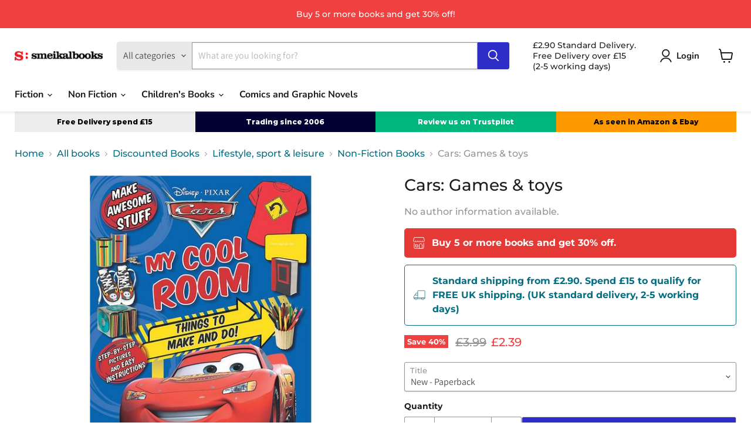

--- FILE ---
content_type: text/javascript; charset=utf-8
request_url: https://smeikalbooks.co.uk/products/cars-games-toys.js
body_size: 834
content:
{"id":4754692538453,"title":"Cars: Games \u0026 toys","handle":"cars-games-toys","description":"Little boys or girls who love Disney will enjoy this craft book. Cool themes for kids to make, Friendly tips from characters, Getting started section, Illustrated steps throughout, Great photos of finished crafts so you can how everything should turn out. Check out other titles in the series too!","published_at":"2020-08-28T11:57:21+01:00","created_at":"2020-08-28T11:57:21+01:00","vendor":"Parragon Book Service Ltd","type":"Books","tags":["C_W","C_WC","C_WCW","Paperback","Parragon Book Service Ltd","WCW"],"price":239,"price_min":239,"price_max":239,"available":true,"price_varies":false,"compare_at_price":399,"compare_at_price_min":399,"compare_at_price_max":399,"compare_at_price_varies":false,"variants":[{"id":32679102021717,"title":"New - Paperback","option1":"New - Paperback","option2":null,"option3":null,"sku":"9781445421582N","requires_shipping":true,"taxable":true,"featured_image":null,"available":true,"name":"Cars: Games \u0026 toys - New - Paperback","public_title":"New - Paperback","options":["New - Paperback"],"price":239,"weight":0,"compare_at_price":399,"inventory_management":"shopify","barcode":"9781445421582","requires_selling_plan":false,"selling_plan_allocations":[]}],"images":["\/\/cdn.shopify.com\/s\/files\/1\/2481\/5790\/products\/9781445421582.jpg?v=1598612241"],"featured_image":"\/\/cdn.shopify.com\/s\/files\/1\/2481\/5790\/products\/9781445421582.jpg?v=1598612241","options":[{"name":"Title","position":1,"values":["New - Paperback"]}],"url":"\/products\/cars-games-toys","media":[{"alt":null,"id":7481131696213,"position":1,"preview_image":{"aspect_ratio":0.794,"height":500,"width":397,"src":"https:\/\/cdn.shopify.com\/s\/files\/1\/2481\/5790\/products\/9781445421582.jpg?v=1598612241"},"aspect_ratio":0.794,"height":500,"media_type":"image","src":"https:\/\/cdn.shopify.com\/s\/files\/1\/2481\/5790\/products\/9781445421582.jpg?v=1598612241","width":397}],"requires_selling_plan":false,"selling_plan_groups":[]}